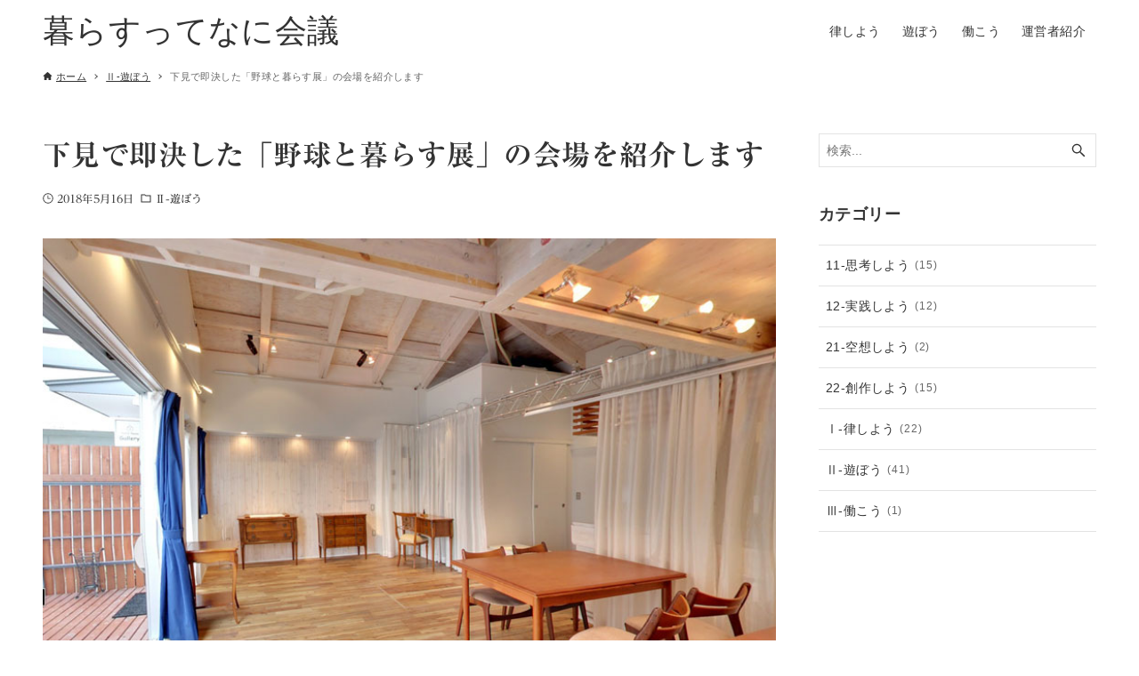

--- FILE ---
content_type: text/html; charset=UTF-8
request_url: https://yosukey.jp/2018/05/16/201
body_size: 14785
content:
<!DOCTYPE html>
<html dir="ltr" lang="ja" prefix="og: https://ogp.me/ns#" data-loaded="false" data-scrolled="false" data-drawer="closed" data-drawer-move="fade" data-sidebar="on">
<head>
<meta charset="utf-8">
<meta name="format-detection" content="telephone=no">
<meta http-equiv="X-UA-Compatible" content="IE=edge">
<meta name="viewport" content="width=device-width, viewport-fit=cover">
<title>下見で即決した「野球と暮らす展」の会場を紹介します | 暮らすってなに会議</title>
	<style>img:is([sizes="auto" i], [sizes^="auto," i]) { contain-intrinsic-size: 3000px 1500px }</style>
	
		<!-- All in One SEO 4.7.7 - aioseo.com -->
	<meta name="description" content="今回『野球と暮らす』の展示を行う会場は、東京表参道にあるペリーハウスギャラリーです。 表参道ヒルズの裏手、閑静な住宅街の中にある小さな商業施設に入っています。 他には蜂蜜屋さん、ジュエリーショップ、アクセサリーショップが集っており、小さな施設ですが洗練された空間になっています。" />
	<meta name="robots" content="max-image-preview:large" />
	<meta name="author" content="yosuke"/>
	<link rel="canonical" href="https://yosukey.jp/2018/05/16/201" />
	<meta name="generator" content="All in One SEO (AIOSEO) 4.7.7" />
		<meta property="og:locale" content="ja_JP" />
		<meta property="og:site_name" content="暮らすってなに会議" />
		<meta property="og:type" content="article" />
		<meta property="og:title" content="下見で即決した「野球と暮らす展」の会場を紹介します | 暮らすってなに会議" />
		<meta property="og:description" content="今回『野球と暮らす』の展示を行う会場は、東京表参道にあるペリーハウスギャラリーです。 表参道ヒルズの裏手、閑静な住宅街の中にある小さな商業施設に入っています。 他には蜂蜜屋さん、ジュエリーショップ、アクセサリーショップが集っており、小さな施設ですが洗練された空間になっています。" />
		<meta property="og:url" content="https://yosukey.jp/2018/05/16/201" />
		<meta property="og:image" content="https://yosukey.jp/wp-content/uploads/2018/06/6_th.png" />
		<meta property="og:image:secure_url" content="https://yosukey.jp/wp-content/uploads/2018/06/6_th.png" />
		<meta property="article:published_time" content="2018-05-16T07:09:35+00:00" />
		<meta property="article:modified_time" content="2019-04-18T04:58:21+00:00" />
		<meta name="twitter:card" content="summary_large_image" />
		<meta name="twitter:title" content="下見で即決した「野球と暮らす展」の会場を紹介します | 暮らすってなに会議" />
		<meta name="twitter:description" content="今回『野球と暮らす』の展示を行う会場は、東京表参道にあるペリーハウスギャラリーです。 表参道ヒルズの裏手、閑静な住宅街の中にある小さな商業施設に入っています。 他には蜂蜜屋さん、ジュエリーショップ、アクセサリーショップが集っており、小さな施設ですが洗練された空間になっています。" />
		<meta name="twitter:image" content="https://yosukey.jp/wp-content/uploads/2018/06/6_th.png" />
		<meta name="google" content="nositelinkssearchbox" />
		<script type="application/ld+json" class="aioseo-schema">
			{"@context":"https:\/\/schema.org","@graph":[{"@type":"Article","@id":"https:\/\/yosukey.jp\/2018\/05\/16\/201#article","name":"\u4e0b\u898b\u3067\u5373\u6c7a\u3057\u305f\u300c\u91ce\u7403\u3068\u66ae\u3089\u3059\u5c55\u300d\u306e\u4f1a\u5834\u3092\u7d39\u4ecb\u3057\u307e\u3059 | \u66ae\u3089\u3059\u3063\u3066\u306a\u306b\u4f1a\u8b70","headline":"\u4e0b\u898b\u3067\u5373\u6c7a\u3057\u305f\u300c\u91ce\u7403\u3068\u66ae\u3089\u3059\u5c55\u300d\u306e\u4f1a\u5834\u3092\u7d39\u4ecb\u3057\u307e\u3059","author":{"@id":"https:\/\/yosukey.jp\/author\/yosuke#author"},"publisher":{"@id":"https:\/\/yosukey.jp\/#organization"},"image":{"@type":"ImageObject","url":"https:\/\/yosukey.jp\/wp-content\/uploads\/2018\/05\/PerryHouseGallery_01.jpg","width":800,"height":516},"datePublished":"2018-05-16T16:09:35+09:00","dateModified":"2019-04-18T13:58:21+09:00","inLanguage":"ja","mainEntityOfPage":{"@id":"https:\/\/yosukey.jp\/2018\/05\/16\/201#webpage"},"isPartOf":{"@id":"https:\/\/yosukey.jp\/2018\/05\/16\/201#webpage"},"articleSection":"\u2161-\u904a\u307c\u3046, \u91ce\u7403\u3068\u66ae\u3089\u3059, \u91ce\u7403\u3068\u66ae\u3089\u3059\u5c55"},{"@type":"BreadcrumbList","@id":"https:\/\/yosukey.jp\/2018\/05\/16\/201#breadcrumblist","itemListElement":[{"@type":"ListItem","@id":"https:\/\/yosukey.jp\/#listItem","position":1,"name":"\u5bb6","item":"https:\/\/yosukey.jp\/","nextItem":{"@type":"ListItem","@id":"https:\/\/yosukey.jp\/2018\/#listItem","name":"2018"}},{"@type":"ListItem","@id":"https:\/\/yosukey.jp\/2018\/#listItem","position":2,"name":"2018","item":"https:\/\/yosukey.jp\/2018\/","nextItem":{"@type":"ListItem","@id":"https:\/\/yosukey.jp\/2018\/05\/#listItem","name":"May"},"previousItem":{"@type":"ListItem","@id":"https:\/\/yosukey.jp\/#listItem","name":"\u5bb6"}},{"@type":"ListItem","@id":"https:\/\/yosukey.jp\/2018\/05\/#listItem","position":3,"name":"May","item":"https:\/\/yosukey.jp\/2018\/05\/","nextItem":{"@type":"ListItem","@id":"https:\/\/yosukey.jp\/2018\/05\/16\/#listItem","name":"16"},"previousItem":{"@type":"ListItem","@id":"https:\/\/yosukey.jp\/2018\/#listItem","name":"2018"}},{"@type":"ListItem","@id":"https:\/\/yosukey.jp\/2018\/05\/16\/#listItem","position":4,"name":"16","previousItem":{"@type":"ListItem","@id":"https:\/\/yosukey.jp\/2018\/05\/#listItem","name":"May"}}]},{"@type":"Organization","@id":"https:\/\/yosukey.jp\/#organization","name":"\u66ae\u3089\u3059\u3063\u3066\u306a\u306b\u4f1a\u8b70","url":"https:\/\/yosukey.jp\/"},{"@type":"Person","@id":"https:\/\/yosukey.jp\/author\/yosuke#author","url":"https:\/\/yosukey.jp\/author\/yosuke","name":"yosuke","image":{"@type":"ImageObject","@id":"https:\/\/yosukey.jp\/2018\/05\/16\/201#authorImage","url":"https:\/\/secure.gravatar.com\/avatar\/9394fa7489d9a1d5fcb1478e47d0dbd7?s=96&d=mm&r=g","width":96,"height":96,"caption":"yosuke"}},{"@type":"WebPage","@id":"https:\/\/yosukey.jp\/2018\/05\/16\/201#webpage","url":"https:\/\/yosukey.jp\/2018\/05\/16\/201","name":"\u4e0b\u898b\u3067\u5373\u6c7a\u3057\u305f\u300c\u91ce\u7403\u3068\u66ae\u3089\u3059\u5c55\u300d\u306e\u4f1a\u5834\u3092\u7d39\u4ecb\u3057\u307e\u3059 | \u66ae\u3089\u3059\u3063\u3066\u306a\u306b\u4f1a\u8b70","description":"\u4eca\u56de\u300e\u91ce\u7403\u3068\u66ae\u3089\u3059\u300f\u306e\u5c55\u793a\u3092\u884c\u3046\u4f1a\u5834\u306f\u3001\u6771\u4eac\u8868\u53c2\u9053\u306b\u3042\u308b\u30da\u30ea\u30fc\u30cf\u30a6\u30b9\u30ae\u30e3\u30e9\u30ea\u30fc\u3067\u3059\u3002 \u8868\u53c2\u9053\u30d2\u30eb\u30ba\u306e\u88cf\u624b\u3001\u9591\u9759\u306a\u4f4f\u5b85\u8857\u306e\u4e2d\u306b\u3042\u308b\u5c0f\u3055\u306a\u5546\u696d\u65bd\u8a2d\u306b\u5165\u3063\u3066\u3044\u307e\u3059\u3002 \u4ed6\u306b\u306f\u8702\u871c\u5c4b\u3055\u3093\u3001\u30b8\u30e5\u30a8\u30ea\u30fc\u30b7\u30e7\u30c3\u30d7\u3001\u30a2\u30af\u30bb\u30b5\u30ea\u30fc\u30b7\u30e7\u30c3\u30d7\u304c\u96c6\u3063\u3066\u304a\u308a\u3001\u5c0f\u3055\u306a\u65bd\u8a2d\u3067\u3059\u304c\u6d17\u7df4\u3055\u308c\u305f\u7a7a\u9593\u306b\u306a\u3063\u3066\u3044\u307e\u3059\u3002","inLanguage":"ja","isPartOf":{"@id":"https:\/\/yosukey.jp\/#website"},"breadcrumb":{"@id":"https:\/\/yosukey.jp\/2018\/05\/16\/201#breadcrumblist"},"author":{"@id":"https:\/\/yosukey.jp\/author\/yosuke#author"},"creator":{"@id":"https:\/\/yosukey.jp\/author\/yosuke#author"},"image":{"@type":"ImageObject","url":"https:\/\/yosukey.jp\/wp-content\/uploads\/2018\/05\/PerryHouseGallery_01.jpg","@id":"https:\/\/yosukey.jp\/2018\/05\/16\/201\/#mainImage","width":800,"height":516},"primaryImageOfPage":{"@id":"https:\/\/yosukey.jp\/2018\/05\/16\/201#mainImage"},"datePublished":"2018-05-16T16:09:35+09:00","dateModified":"2019-04-18T13:58:21+09:00"},{"@type":"WebSite","@id":"https:\/\/yosukey.jp\/#website","url":"https:\/\/yosukey.jp\/","name":"\u66ae\u3089\u3059\u3063\u3066\u306a\u306b\u4f1a\u8b70","inLanguage":"ja","publisher":{"@id":"https:\/\/yosukey.jp\/#organization"}}]}
		</script>
		<!-- All in One SEO -->

<link rel='dns-prefetch' href='//webfonts.xserver.jp' />
<link rel="alternate" type="application/rss+xml" title="暮らすってなに会議 &raquo; フィード" href="https://yosukey.jp/feed" />
<link rel="alternate" type="application/rss+xml" title="暮らすってなに会議 &raquo; コメントフィード" href="https://yosukey.jp/comments/feed" />
<link rel="alternate" type="application/rss+xml" title="暮らすってなに会議 &raquo; 下見で即決した「野球と暮らす展」の会場を紹介します のコメントのフィード" href="https://yosukey.jp/2018/05/16/201/feed" />
<script type="text/javascript">
/* <![CDATA[ */
window._wpemojiSettings = {"baseUrl":"https:\/\/s.w.org\/images\/core\/emoji\/15.0.3\/72x72\/","ext":".png","svgUrl":"https:\/\/s.w.org\/images\/core\/emoji\/15.0.3\/svg\/","svgExt":".svg","source":{"concatemoji":"https:\/\/yosukey.jp\/wp-includes\/js\/wp-emoji-release.min.js?ver=6.7.4"}};
/*! This file is auto-generated */
!function(i,n){var o,s,e;function c(e){try{var t={supportTests:e,timestamp:(new Date).valueOf()};sessionStorage.setItem(o,JSON.stringify(t))}catch(e){}}function p(e,t,n){e.clearRect(0,0,e.canvas.width,e.canvas.height),e.fillText(t,0,0);var t=new Uint32Array(e.getImageData(0,0,e.canvas.width,e.canvas.height).data),r=(e.clearRect(0,0,e.canvas.width,e.canvas.height),e.fillText(n,0,0),new Uint32Array(e.getImageData(0,0,e.canvas.width,e.canvas.height).data));return t.every(function(e,t){return e===r[t]})}function u(e,t,n){switch(t){case"flag":return n(e,"\ud83c\udff3\ufe0f\u200d\u26a7\ufe0f","\ud83c\udff3\ufe0f\u200b\u26a7\ufe0f")?!1:!n(e,"\ud83c\uddfa\ud83c\uddf3","\ud83c\uddfa\u200b\ud83c\uddf3")&&!n(e,"\ud83c\udff4\udb40\udc67\udb40\udc62\udb40\udc65\udb40\udc6e\udb40\udc67\udb40\udc7f","\ud83c\udff4\u200b\udb40\udc67\u200b\udb40\udc62\u200b\udb40\udc65\u200b\udb40\udc6e\u200b\udb40\udc67\u200b\udb40\udc7f");case"emoji":return!n(e,"\ud83d\udc26\u200d\u2b1b","\ud83d\udc26\u200b\u2b1b")}return!1}function f(e,t,n){var r="undefined"!=typeof WorkerGlobalScope&&self instanceof WorkerGlobalScope?new OffscreenCanvas(300,150):i.createElement("canvas"),a=r.getContext("2d",{willReadFrequently:!0}),o=(a.textBaseline="top",a.font="600 32px Arial",{});return e.forEach(function(e){o[e]=t(a,e,n)}),o}function t(e){var t=i.createElement("script");t.src=e,t.defer=!0,i.head.appendChild(t)}"undefined"!=typeof Promise&&(o="wpEmojiSettingsSupports",s=["flag","emoji"],n.supports={everything:!0,everythingExceptFlag:!0},e=new Promise(function(e){i.addEventListener("DOMContentLoaded",e,{once:!0})}),new Promise(function(t){var n=function(){try{var e=JSON.parse(sessionStorage.getItem(o));if("object"==typeof e&&"number"==typeof e.timestamp&&(new Date).valueOf()<e.timestamp+604800&&"object"==typeof e.supportTests)return e.supportTests}catch(e){}return null}();if(!n){if("undefined"!=typeof Worker&&"undefined"!=typeof OffscreenCanvas&&"undefined"!=typeof URL&&URL.createObjectURL&&"undefined"!=typeof Blob)try{var e="postMessage("+f.toString()+"("+[JSON.stringify(s),u.toString(),p.toString()].join(",")+"));",r=new Blob([e],{type:"text/javascript"}),a=new Worker(URL.createObjectURL(r),{name:"wpTestEmojiSupports"});return void(a.onmessage=function(e){c(n=e.data),a.terminate(),t(n)})}catch(e){}c(n=f(s,u,p))}t(n)}).then(function(e){for(var t in e)n.supports[t]=e[t],n.supports.everything=n.supports.everything&&n.supports[t],"flag"!==t&&(n.supports.everythingExceptFlag=n.supports.everythingExceptFlag&&n.supports[t]);n.supports.everythingExceptFlag=n.supports.everythingExceptFlag&&!n.supports.flag,n.DOMReady=!1,n.readyCallback=function(){n.DOMReady=!0}}).then(function(){return e}).then(function(){var e;n.supports.everything||(n.readyCallback(),(e=n.source||{}).concatemoji?t(e.concatemoji):e.wpemoji&&e.twemoji&&(t(e.twemoji),t(e.wpemoji)))}))}((window,document),window._wpemojiSettings);
/* ]]> */
</script>
<link rel='stylesheet' id='wp-block-library-css' href='https://yosukey.jp/wp-includes/css/dist/block-library/style.min.css?ver=6.7.4' type='text/css' media='all' />
<link rel='stylesheet' id='arkhe-main-style-css' href='https://yosukey.jp/wp-content/themes/arkhe/dist/css/main.css?ver=3.2.2' type='text/css' media='all' />
<style id='arkhe-main-style-inline-css' type='text/css'>
:root{--ark-width--container:1200px;--ark-width--article:1200px;--ark-width--article--slim:960px;--ark-alignwide_ex_width:100px;--ark-color--main:#111;--ark-color--text:#333;--ark-color--link:#3fa3ff;--ark-color--bg:#fff;--ark-color--gray:#f7f7f7;--ark-thumb_ratio:56.25%;--ark-logo_size--sp:40px;--ark-logo_size--pc:48px;}@media (max-width: 1404px ) {:root{--ark-alignwide_ex_width:0px}}@media (max-width: 1164px ) {:root{--ark-alignwide_ex_width:0px}}.p-topArea.c-filterLayer::before{background-color:#000;opacity:0.2}
</style>
<style id='wp-emoji-styles-inline-css' type='text/css'>

	img.wp-smiley, img.emoji {
		display: inline !important;
		border: none !important;
		box-shadow: none !important;
		height: 1em !important;
		width: 1em !important;
		margin: 0 0.07em !important;
		vertical-align: -0.1em !important;
		background: none !important;
		padding: 0 !important;
	}
</style>
<link rel='stylesheet' id='fca-ept4-column-css-css' href='https://yosukey.jp/wp-content/plugins/easy-pricing-tables/includes/v4/blocks/column/column.min.css?ver=4.0.1' type='text/css' media='all' />
<style id='classic-theme-styles-inline-css' type='text/css'>
/*! This file is auto-generated */
.wp-block-button__link{color:#fff;background-color:#32373c;border-radius:9999px;box-shadow:none;text-decoration:none;padding:calc(.667em + 2px) calc(1.333em + 2px);font-size:1.125em}.wp-block-file__button{background:#32373c;color:#fff;text-decoration:none}
</style>
<style id='global-styles-inline-css' type='text/css'>
:root{--wp--preset--aspect-ratio--square: 1;--wp--preset--aspect-ratio--4-3: 4/3;--wp--preset--aspect-ratio--3-4: 3/4;--wp--preset--aspect-ratio--3-2: 3/2;--wp--preset--aspect-ratio--2-3: 2/3;--wp--preset--aspect-ratio--16-9: 16/9;--wp--preset--aspect-ratio--9-16: 9/16;--wp--preset--color--black: #000000;--wp--preset--color--cyan-bluish-gray: #abb8c3;--wp--preset--color--white: #ffffff;--wp--preset--color--pale-pink: #f78da7;--wp--preset--color--vivid-red: #cf2e2e;--wp--preset--color--luminous-vivid-orange: #ff6900;--wp--preset--color--luminous-vivid-amber: #fcb900;--wp--preset--color--light-green-cyan: #7bdcb5;--wp--preset--color--vivid-green-cyan: #00d084;--wp--preset--color--pale-cyan-blue: #8ed1fc;--wp--preset--color--vivid-cyan-blue: #0693e3;--wp--preset--color--vivid-purple: #9b51e0;--wp--preset--color--ark-main: var(--ark-color--main);--wp--preset--color--ark-text: var(--ark-color--text);--wp--preset--color--ark-link: var(--ark-color--link);--wp--preset--color--ark-bg: var(--ark-color--bg);--wp--preset--color--ark-gray: var(--ark-color--gray);--wp--preset--gradient--vivid-cyan-blue-to-vivid-purple: linear-gradient(135deg,rgba(6,147,227,1) 0%,rgb(155,81,224) 100%);--wp--preset--gradient--light-green-cyan-to-vivid-green-cyan: linear-gradient(135deg,rgb(122,220,180) 0%,rgb(0,208,130) 100%);--wp--preset--gradient--luminous-vivid-amber-to-luminous-vivid-orange: linear-gradient(135deg,rgba(252,185,0,1) 0%,rgba(255,105,0,1) 100%);--wp--preset--gradient--luminous-vivid-orange-to-vivid-red: linear-gradient(135deg,rgba(255,105,0,1) 0%,rgb(207,46,46) 100%);--wp--preset--gradient--very-light-gray-to-cyan-bluish-gray: linear-gradient(135deg,rgb(238,238,238) 0%,rgb(169,184,195) 100%);--wp--preset--gradient--cool-to-warm-spectrum: linear-gradient(135deg,rgb(74,234,220) 0%,rgb(151,120,209) 20%,rgb(207,42,186) 40%,rgb(238,44,130) 60%,rgb(251,105,98) 80%,rgb(254,248,76) 100%);--wp--preset--gradient--blush-light-purple: linear-gradient(135deg,rgb(255,206,236) 0%,rgb(152,150,240) 100%);--wp--preset--gradient--blush-bordeaux: linear-gradient(135deg,rgb(254,205,165) 0%,rgb(254,45,45) 50%,rgb(107,0,62) 100%);--wp--preset--gradient--luminous-dusk: linear-gradient(135deg,rgb(255,203,112) 0%,rgb(199,81,192) 50%,rgb(65,88,208) 100%);--wp--preset--gradient--pale-ocean: linear-gradient(135deg,rgb(255,245,203) 0%,rgb(182,227,212) 50%,rgb(51,167,181) 100%);--wp--preset--gradient--electric-grass: linear-gradient(135deg,rgb(202,248,128) 0%,rgb(113,206,126) 100%);--wp--preset--gradient--midnight: linear-gradient(135deg,rgb(2,3,129) 0%,rgb(40,116,252) 100%);--wp--preset--font-size--small: .9rem;--wp--preset--font-size--medium: 20px;--wp--preset--font-size--large: 1.25rem;--wp--preset--font-size--x-large: 42px;--wp--preset--font-size--xsmall: .75rem;--wp--preset--font-size--normal: 1rem;--wp--preset--font-size--xlarge: 1.5rem;--wp--preset--font-size--xxlarge: 2rem;--wp--preset--font-size--huge: 2.75rem;--wp--preset--spacing--20: 0.44rem;--wp--preset--spacing--30: 0.67rem;--wp--preset--spacing--40: 1rem;--wp--preset--spacing--50: 1.5rem;--wp--preset--spacing--60: 2.25rem;--wp--preset--spacing--70: 3.38rem;--wp--preset--spacing--80: 5.06rem;--wp--preset--shadow--natural: 6px 6px 9px rgba(0, 0, 0, 0.2);--wp--preset--shadow--deep: 12px 12px 50px rgba(0, 0, 0, 0.4);--wp--preset--shadow--sharp: 6px 6px 0px rgba(0, 0, 0, 0.2);--wp--preset--shadow--outlined: 6px 6px 0px -3px rgba(255, 255, 255, 1), 6px 6px rgba(0, 0, 0, 1);--wp--preset--shadow--crisp: 6px 6px 0px rgba(0, 0, 0, 1);}:where(.is-layout-flex){gap: 0.5em;}:where(.is-layout-grid){gap: 0.5em;}body .is-layout-flex{display: flex;}.is-layout-flex{flex-wrap: wrap;align-items: center;}.is-layout-flex > :is(*, div){margin: 0;}body .is-layout-grid{display: grid;}.is-layout-grid > :is(*, div){margin: 0;}:where(.wp-block-columns.is-layout-flex){gap: 2em;}:where(.wp-block-columns.is-layout-grid){gap: 2em;}:where(.wp-block-post-template.is-layout-flex){gap: 1.25em;}:where(.wp-block-post-template.is-layout-grid){gap: 1.25em;}.has-black-color{color: var(--wp--preset--color--black) !important;}.has-cyan-bluish-gray-color{color: var(--wp--preset--color--cyan-bluish-gray) !important;}.has-white-color{color: var(--wp--preset--color--white) !important;}.has-pale-pink-color{color: var(--wp--preset--color--pale-pink) !important;}.has-vivid-red-color{color: var(--wp--preset--color--vivid-red) !important;}.has-luminous-vivid-orange-color{color: var(--wp--preset--color--luminous-vivid-orange) !important;}.has-luminous-vivid-amber-color{color: var(--wp--preset--color--luminous-vivid-amber) !important;}.has-light-green-cyan-color{color: var(--wp--preset--color--light-green-cyan) !important;}.has-vivid-green-cyan-color{color: var(--wp--preset--color--vivid-green-cyan) !important;}.has-pale-cyan-blue-color{color: var(--wp--preset--color--pale-cyan-blue) !important;}.has-vivid-cyan-blue-color{color: var(--wp--preset--color--vivid-cyan-blue) !important;}.has-vivid-purple-color{color: var(--wp--preset--color--vivid-purple) !important;}.has-black-background-color{background-color: var(--wp--preset--color--black) !important;}.has-cyan-bluish-gray-background-color{background-color: var(--wp--preset--color--cyan-bluish-gray) !important;}.has-white-background-color{background-color: var(--wp--preset--color--white) !important;}.has-pale-pink-background-color{background-color: var(--wp--preset--color--pale-pink) !important;}.has-vivid-red-background-color{background-color: var(--wp--preset--color--vivid-red) !important;}.has-luminous-vivid-orange-background-color{background-color: var(--wp--preset--color--luminous-vivid-orange) !important;}.has-luminous-vivid-amber-background-color{background-color: var(--wp--preset--color--luminous-vivid-amber) !important;}.has-light-green-cyan-background-color{background-color: var(--wp--preset--color--light-green-cyan) !important;}.has-vivid-green-cyan-background-color{background-color: var(--wp--preset--color--vivid-green-cyan) !important;}.has-pale-cyan-blue-background-color{background-color: var(--wp--preset--color--pale-cyan-blue) !important;}.has-vivid-cyan-blue-background-color{background-color: var(--wp--preset--color--vivid-cyan-blue) !important;}.has-vivid-purple-background-color{background-color: var(--wp--preset--color--vivid-purple) !important;}.has-black-border-color{border-color: var(--wp--preset--color--black) !important;}.has-cyan-bluish-gray-border-color{border-color: var(--wp--preset--color--cyan-bluish-gray) !important;}.has-white-border-color{border-color: var(--wp--preset--color--white) !important;}.has-pale-pink-border-color{border-color: var(--wp--preset--color--pale-pink) !important;}.has-vivid-red-border-color{border-color: var(--wp--preset--color--vivid-red) !important;}.has-luminous-vivid-orange-border-color{border-color: var(--wp--preset--color--luminous-vivid-orange) !important;}.has-luminous-vivid-amber-border-color{border-color: var(--wp--preset--color--luminous-vivid-amber) !important;}.has-light-green-cyan-border-color{border-color: var(--wp--preset--color--light-green-cyan) !important;}.has-vivid-green-cyan-border-color{border-color: var(--wp--preset--color--vivid-green-cyan) !important;}.has-pale-cyan-blue-border-color{border-color: var(--wp--preset--color--pale-cyan-blue) !important;}.has-vivid-cyan-blue-border-color{border-color: var(--wp--preset--color--vivid-cyan-blue) !important;}.has-vivid-purple-border-color{border-color: var(--wp--preset--color--vivid-purple) !important;}.has-vivid-cyan-blue-to-vivid-purple-gradient-background{background: var(--wp--preset--gradient--vivid-cyan-blue-to-vivid-purple) !important;}.has-light-green-cyan-to-vivid-green-cyan-gradient-background{background: var(--wp--preset--gradient--light-green-cyan-to-vivid-green-cyan) !important;}.has-luminous-vivid-amber-to-luminous-vivid-orange-gradient-background{background: var(--wp--preset--gradient--luminous-vivid-amber-to-luminous-vivid-orange) !important;}.has-luminous-vivid-orange-to-vivid-red-gradient-background{background: var(--wp--preset--gradient--luminous-vivid-orange-to-vivid-red) !important;}.has-very-light-gray-to-cyan-bluish-gray-gradient-background{background: var(--wp--preset--gradient--very-light-gray-to-cyan-bluish-gray) !important;}.has-cool-to-warm-spectrum-gradient-background{background: var(--wp--preset--gradient--cool-to-warm-spectrum) !important;}.has-blush-light-purple-gradient-background{background: var(--wp--preset--gradient--blush-light-purple) !important;}.has-blush-bordeaux-gradient-background{background: var(--wp--preset--gradient--blush-bordeaux) !important;}.has-luminous-dusk-gradient-background{background: var(--wp--preset--gradient--luminous-dusk) !important;}.has-pale-ocean-gradient-background{background: var(--wp--preset--gradient--pale-ocean) !important;}.has-electric-grass-gradient-background{background: var(--wp--preset--gradient--electric-grass) !important;}.has-midnight-gradient-background{background: var(--wp--preset--gradient--midnight) !important;}.has-small-font-size{font-size: var(--wp--preset--font-size--small) !important;}.has-medium-font-size{font-size: var(--wp--preset--font-size--medium) !important;}.has-large-font-size{font-size: var(--wp--preset--font-size--large) !important;}.has-x-large-font-size{font-size: var(--wp--preset--font-size--x-large) !important;}
:where(.wp-block-post-template.is-layout-flex){gap: 1.25em;}:where(.wp-block-post-template.is-layout-grid){gap: 1.25em;}
:where(.wp-block-columns.is-layout-flex){gap: 2em;}:where(.wp-block-columns.is-layout-grid){gap: 2em;}
:root :where(.wp-block-pullquote){font-size: 1.5em;line-height: 1.6;}
</style>
<link rel='stylesheet' id='contact-form-7-css' href='https://yosukey.jp/wp-content/plugins/contact-form-7/includes/css/styles.css?ver=6.0.2' type='text/css' media='all' />
<link rel='stylesheet' id='amazonjs-css' href='https://yosukey.jp/wp-content/plugins/amazonjs/css/amazonjs.css?ver=0.10' type='text/css' media='all' />
<script type="text/javascript" src="https://yosukey.jp/wp-includes/js/jquery/jquery.min.js?ver=3.7.1" id="jquery-core-js"></script>
<script type="text/javascript" src="https://yosukey.jp/wp-includes/js/jquery/jquery-migrate.min.js?ver=3.4.1" id="jquery-migrate-js"></script>
<script type="text/javascript" src="//webfonts.xserver.jp/js/xserverv3.js?fadein=0&amp;ver=2.0.8" id="typesquare_std-js"></script>
<link rel="https://api.w.org/" href="https://yosukey.jp/wp-json/" /><link rel="alternate" title="JSON" type="application/json" href="https://yosukey.jp/wp-json/wp/v2/posts/201" /><link rel="EditURI" type="application/rsd+xml" title="RSD" href="https://yosukey.jp/xmlrpc.php?rsd" />
<meta name="generator" content="WordPress 6.7.4" />
<link rel='shortlink' href='https://yosukey.jp/?p=201' />
<link rel="alternate" title="oEmbed (JSON)" type="application/json+oembed" href="https://yosukey.jp/wp-json/oembed/1.0/embed?url=https%3A%2F%2Fyosukey.jp%2F2018%2F05%2F16%2F201" />
<link rel="alternate" title="oEmbed (XML)" type="text/xml+oembed" href="https://yosukey.jp/wp-json/oembed/1.0/embed?url=https%3A%2F%2Fyosukey.jp%2F2018%2F05%2F16%2F201&#038;format=xml" />
<style type='text/css'>
h1,h2,h3,h1:lang(ja),h2:lang(ja),h3:lang(ja),.entry-title:lang(ja){ font-family: "リュウミン B-KL";}h4,h5,h6,h4:lang(ja),h5:lang(ja),h6:lang(ja),div.entry-meta span:lang(ja),footer.entry-footer span:lang(ja){ font-family: "リュウミン B-KL";}.hentry,.entry-content p,.post-inner.entry-content p,#comments div:lang(ja){ font-family: "黎ミン M";}strong,b,#comments .comment-author .fn:lang(ja){ font-family: "リュウミン B-KL";}</style>
<link rel="icon" href="https://yosukey.jp/wp-content/uploads/2018/05/cropped-ame-32x32.jpg" sizes="32x32" />
<link rel="icon" href="https://yosukey.jp/wp-content/uploads/2018/05/cropped-ame-192x192.jpg" sizes="192x192" />
<link rel="apple-touch-icon" href="https://yosukey.jp/wp-content/uploads/2018/05/cropped-ame-180x180.jpg" />
<meta name="msapplication-TileImage" content="https://yosukey.jp/wp-content/uploads/2018/05/cropped-ame-270x270.jpg" />
</head>
<body class="post-template-default single single-post postid-201 single-format-standard">
<a class="skip-link screen-reader-text" href="#main_content">コンテンツへスキップ</a><!-- Start: #wrapper -->
<div id="wrapper" class="l-wrapper">
<header id="header" class="l-header" data-logo="left" data-btns="l-r" data-has-drawer="sp" data-has-search="sp" data-pcfix="1" data-spfix="1">
		<div class="l-header__body l-container">
		<div class="l-header__drawerBtn">
	<button class="c-iconBtn -menuBtn u-flex--c" data-onclick="toggleMenu" aria-label="メニューボタン">
		<div class="c-iconBtn__icon">
			<svg version="1.1" xmlns="http://www.w3.org/2000/svg" class="arkhe-svg-menu __open" width="1em" height="1em" viewBox="0 0 40 40" role="img" aria-hidden="true" focusable="false"><path d="M37.8 21.4h-35.6c-0.1 0-0.2-0.1-0.2-0.2v-2.4c0-0.1 0.1-0.2 0.2-0.2h35.6c0.1 0 0.2 0.1 0.2 0.2v2.4c0 0.1-0.1 0.2-0.2 0.2z"></path><path d="M37.8 11.7h-35.6c-0.1 0-0.2-0.1-0.2-0.2v-2.4c0-0.1 0.1-0.2 0.2-0.2h35.6c0.1 0 0.2 0.1 0.2 0.2v2.4c0 0.2-0.1 0.2-0.2 0.2z"></path><path d="M37.8 31.1h-35.6c-0.1 0-0.2-0.1-0.2-0.2v-2.4c0-0.1 0.1-0.2 0.2-0.2h35.6c0.1 0 0.2 0.1 0.2 0.2v2.4c0 0.1-0.1 0.2-0.2 0.2z"></path></svg>			<svg version="1.1" xmlns="http://www.w3.org/2000/svg" class="arkhe-svg-close __close" width="1em" height="1em" viewBox="0 0 40 40" role="img" aria-hidden="true" focusable="false"><path d="M33 35l-28-28c-0.1-0.1-0.1-0.2 0-0.3l1.7-1.7c0.1-0.1 0.2-0.1 0.3 0l28 28c0.1 0.1 0.1 0.2 0 0.3l-1.7 1.7c-0.1 0.1-0.2 0.1-0.3 0z"></path><path d="M35 7l-28 28c-0.1 0.1-0.2 0.1-0.3 0l-1.7-1.7c-0.1-0.1-0.1-0.2 0-0.3l28-28c0.1-0.1 0.2-0.1 0.3 0l1.7 1.7c0.1 0.1 0.1 0.2 0 0.3z"></path></svg>		</div>
			</button>
</div>
		<div class="l-header__left">
					</div>
		<div class="l-header__center">
			<div class="l-header__logo has-text"><a href="https://yosukey.jp/" class="c-headLogo" rel="home">暮らすってなに会議</a></div>		</div>
		<div class="l-header__right">
			<nav id="gnav" class="c-gnavWrap">
	<ul class="c-gnav u-flex--aic">
		<li id="menu-item-778" class="menu-item menu-item-type-taxonomy menu-item-object-category menu-item-has-children menu-item-778"><a href="https://yosukey.jp/category/controlling"><span class="__mainText">律しよう</span><button class="c-submenuToggleBtn u-flex--c" data-onclick="toggleSubmenu"><svg version="1.1" xmlns="http://www.w3.org/2000/svg" class="arkhe-svg-chevron-down c-submenuToggleBtn__svg" width="1em" height="1em" viewBox="0 0 40 40" role="img" aria-hidden="true" focusable="false"><path d="M32,13l2.1,2.1L20.3,28.9c-0.2,0.2-0.5,0.2-0.7,0L5.9,15.1L8,13l12,11L32,13z"/></svg></button></a>
<ul class="sub-menu">
	<li id="menu-item-782" class="menu-item menu-item-type-taxonomy menu-item-object-category menu-item-782"><a href="https://yosukey.jp/category/controlling/thinking">11-思考しよう</a></li>
	<li id="menu-item-783" class="menu-item menu-item-type-taxonomy menu-item-object-category menu-item-783"><a href="https://yosukey.jp/category/controlling/action">12-実践しよう</a></li>
	<li id="menu-item-784" class="menu-item menu-item-type-taxonomy menu-item-object-category menu-item-784"><a href="https://yosukey.jp/category/controlling/analysis">13-分析しよう</a></li>
</ul>
</li>
<li id="menu-item-777" class="menu-item menu-item-type-taxonomy menu-item-object-category current-post-ancestor current-menu-parent current-post-parent menu-item-has-children menu-item-777"><a href="https://yosukey.jp/category/playing"><span class="__mainText">遊ぼう</span><button class="c-submenuToggleBtn u-flex--c" data-onclick="toggleSubmenu"><svg version="1.1" xmlns="http://www.w3.org/2000/svg" class="arkhe-svg-chevron-down c-submenuToggleBtn__svg" width="1em" height="1em" viewBox="0 0 40 40" role="img" aria-hidden="true" focusable="false"><path d="M32,13l2.1,2.1L20.3,28.9c-0.2,0.2-0.5,0.2-0.7,0L5.9,15.1L8,13l12,11L32,13z"/></svg></button></a>
<ul class="sub-menu">
	<li id="menu-item-785" class="menu-item menu-item-type-taxonomy menu-item-object-category menu-item-785"><a href="https://yosukey.jp/category/playing/imagination">21-空想しよう</a></li>
	<li id="menu-item-786" class="menu-item menu-item-type-taxonomy menu-item-object-category menu-item-786"><a href="https://yosukey.jp/category/playing/creation">22-創作しよう</a></li>
	<li id="menu-item-787" class="menu-item menu-item-type-taxonomy menu-item-object-category menu-item-787"><a href="https://yosukey.jp/category/playing/literature">23-文学しよう</a></li>
</ul>
</li>
<li id="menu-item-779" class="menu-item menu-item-type-taxonomy menu-item-object-category menu-item-has-children menu-item-779"><a href="https://yosukey.jp/category/serving"><span class="__mainText">働こう</span><button class="c-submenuToggleBtn u-flex--c" data-onclick="toggleSubmenu"><svg version="1.1" xmlns="http://www.w3.org/2000/svg" class="arkhe-svg-chevron-down c-submenuToggleBtn__svg" width="1em" height="1em" viewBox="0 0 40 40" role="img" aria-hidden="true" focusable="false"><path d="M32,13l2.1,2.1L20.3,28.9c-0.2,0.2-0.5,0.2-0.7,0L5.9,15.1L8,13l12,11L32,13z"/></svg></button></a>
<ul class="sub-menu">
	<li id="menu-item-788" class="menu-item menu-item-type-taxonomy menu-item-object-category menu-item-788"><a href="https://yosukey.jp/category/serving/advertisement">31-発信しよう</a></li>
	<li id="menu-item-789" class="menu-item menu-item-type-taxonomy menu-item-object-category menu-item-789"><a href="https://yosukey.jp/category/serving/rapport">32-交流しよう</a></li>
	<li id="menu-item-790" class="menu-item menu-item-type-taxonomy menu-item-object-category menu-item-790"><a href="https://yosukey.jp/category/serving/service">33-貢献しよう</a></li>
</ul>
</li>
<li id="menu-item-856" class="menu-item menu-item-type-post_type menu-item-object-page menu-item-856"><a href="https://yosukey.jp/profile"><span class="__mainText">運営者紹介</span></a></li>
	</ul>
</nav>
		</div>
		<div class="l-header__searchBtn">
	<button class="c-iconBtn u-flex--c" data-onclick="toggleSearch" aria-label="検索ボタン">
		<span class="c-iconBtn__icon"><svg version="1.1" xmlns="http://www.w3.org/2000/svg" class="arkhe-svg-search" width="1em" height="1em" viewBox="0 0 40 40" role="img" aria-hidden="true" focusable="false"><path d="M37.8 34.8l-11.9-11.2c1.8-2.3 2.9-5.1 2.9-8.2 0-7.4-6-13.4-13.4-13.4s-13.4 6-13.4 13.4 6 13.4 13.4 13.4c3.1 0 5.9-1.1 8.2-2.8l11.2 11.9c0.2 0.2 1.3 0.2 1.5 0l1.5-1.5c0.3-0.3 0.3-1.4 0-1.6zM15.4 25.5c-5.6 0-10.2-4.5-10.2-10.1s4.6-10.2 10.2-10.2 10.2 4.6 10.2 10.2-4.6 10.1-10.2 10.1z"></path></svg></span>
			</button>
</div>
		<div id="drawer_menu" class="p-drawer">
	<div class="p-drawer__inner">
		<div class="p-drawer__body">
						<div class="p-drawer__nav">
			<ul class="c-drawerNav"><li class="menu-item menu-item-type-taxonomy menu-item-object-category menu-item-has-children menu-item-778"><a href="https://yosukey.jp/category/controlling"><span class="__mainText">律しよう</span><button class="c-submenuToggleBtn u-flex--c" data-onclick="toggleSubmenu"><svg version="1.1" xmlns="http://www.w3.org/2000/svg" class="arkhe-svg-chevron-down c-submenuToggleBtn__svg" width="1em" height="1em" viewBox="0 0 40 40" role="img" aria-hidden="true" focusable="false"><path d="M32,13l2.1,2.1L20.3,28.9c-0.2,0.2-0.5,0.2-0.7,0L5.9,15.1L8,13l12,11L32,13z"/></svg></button></a>
<ul class="sub-menu">
	<li class="menu-item menu-item-type-taxonomy menu-item-object-category menu-item-782"><a href="https://yosukey.jp/category/controlling/thinking">11-思考しよう</a></li>
	<li class="menu-item menu-item-type-taxonomy menu-item-object-category menu-item-783"><a href="https://yosukey.jp/category/controlling/action">12-実践しよう</a></li>
	<li class="menu-item menu-item-type-taxonomy menu-item-object-category menu-item-784"><a href="https://yosukey.jp/category/controlling/analysis">13-分析しよう</a></li>
</ul>
</li>
<li class="menu-item menu-item-type-taxonomy menu-item-object-category current-post-ancestor current-menu-parent current-post-parent menu-item-has-children menu-item-777"><a href="https://yosukey.jp/category/playing"><span class="__mainText">遊ぼう</span><button class="c-submenuToggleBtn u-flex--c" data-onclick="toggleSubmenu"><svg version="1.1" xmlns="http://www.w3.org/2000/svg" class="arkhe-svg-chevron-down c-submenuToggleBtn__svg" width="1em" height="1em" viewBox="0 0 40 40" role="img" aria-hidden="true" focusable="false"><path d="M32,13l2.1,2.1L20.3,28.9c-0.2,0.2-0.5,0.2-0.7,0L5.9,15.1L8,13l12,11L32,13z"/></svg></button></a>
<ul class="sub-menu">
	<li class="menu-item menu-item-type-taxonomy menu-item-object-category menu-item-785"><a href="https://yosukey.jp/category/playing/imagination">21-空想しよう</a></li>
	<li class="menu-item menu-item-type-taxonomy menu-item-object-category menu-item-786"><a href="https://yosukey.jp/category/playing/creation">22-創作しよう</a></li>
	<li class="menu-item menu-item-type-taxonomy menu-item-object-category menu-item-787"><a href="https://yosukey.jp/category/playing/literature">23-文学しよう</a></li>
</ul>
</li>
<li class="menu-item menu-item-type-taxonomy menu-item-object-category menu-item-has-children menu-item-779"><a href="https://yosukey.jp/category/serving"><span class="__mainText">働こう</span><button class="c-submenuToggleBtn u-flex--c" data-onclick="toggleSubmenu"><svg version="1.1" xmlns="http://www.w3.org/2000/svg" class="arkhe-svg-chevron-down c-submenuToggleBtn__svg" width="1em" height="1em" viewBox="0 0 40 40" role="img" aria-hidden="true" focusable="false"><path d="M32,13l2.1,2.1L20.3,28.9c-0.2,0.2-0.5,0.2-0.7,0L5.9,15.1L8,13l12,11L32,13z"/></svg></button></a>
<ul class="sub-menu">
	<li class="menu-item menu-item-type-taxonomy menu-item-object-category menu-item-788"><a href="https://yosukey.jp/category/serving/advertisement">31-発信しよう</a></li>
	<li class="menu-item menu-item-type-taxonomy menu-item-object-category menu-item-789"><a href="https://yosukey.jp/category/serving/rapport">32-交流しよう</a></li>
	<li class="menu-item menu-item-type-taxonomy menu-item-object-category menu-item-790"><a href="https://yosukey.jp/category/serving/service">33-貢献しよう</a></li>
</ul>
</li>
<li class="menu-item menu-item-type-post_type menu-item-object-page menu-item-856"><a href="https://yosukey.jp/profile"><span class="__mainText">運営者紹介</span></a></li>
</ul>			</div>
						<button type="button" class="p-drawer__close c-modalClose u-flex--aic" data-onclick="toggleMenu">
				<svg version="1.1" xmlns="http://www.w3.org/2000/svg" class="arkhe-svg-close" width="1em" height="1em" viewBox="0 0 40 40" role="img" aria-hidden="true" focusable="false"><path d="M33 35l-28-28c-0.1-0.1-0.1-0.2 0-0.3l1.7-1.7c0.1-0.1 0.2-0.1 0.3 0l28 28c0.1 0.1 0.1 0.2 0 0.3l-1.7 1.7c-0.1 0.1-0.2 0.1-0.3 0z"></path><path d="M35 7l-28 28c-0.1 0.1-0.2 0.1-0.3 0l-1.7-1.7c-0.1-0.1-0.1-0.2 0-0.3l28-28c0.1-0.1 0.2-0.1 0.3 0l1.7 1.7c0.1 0.1 0.1 0.2 0 0.3z"></path></svg>閉じる			</button>
		</div>
	</div>
</div>
	</div>
</header>
	<div id="content" class="l-content">
		<div id="breadcrumb" class="p-breadcrumb">
	<ol class="p-breadcrumb__list l-container">
		<li class="p-breadcrumb__item">
			<a href="https://yosukey.jp/" class="p-breadcrumb__text">
				<svg version="1.1" xmlns="http://www.w3.org/2000/svg" class="arkhe-svg-home" width="1em" height="1em" viewBox="0 0 40 40" role="img" aria-hidden="true" focusable="false"><path d="M16.2,36.3v-7.8h7.8v7.8h9.8V20.7H37c0.9,0,1.3-1.1,0.5-1.7L21.3,4.2c-0.7-0.7-1.9-0.7-2.6,0L2.3,18.9 c-0.7,0.5-0.3,1.7,0.5,1.7h3.3v15.7C6.2,36.3,16.2,36.3,16.2,36.3z" /></svg>				<span>ホーム</span>
			</a>
		</li>
		<li class="p-breadcrumb__item"><a href="https://yosukey.jp/category/playing" class="p-breadcrumb__text"><span>Ⅱ-遊ぼう</span></a></li><li class="p-breadcrumb__item"><span class="p-breadcrumb__text u-color-thin">下見で即決した「野球と暮らす展」の会場を紹介します</span></li>	</ol>
</div>
		<div class="l-content__body l-container">
	<main id="main_content" class="l-main l-article">
		<article class="l-main__body p-entry post-201 post type-post status-publish format-standard has-post-thumbnail hentry category-playing tag-11 tag-13" data-postid="201">
			<header class="p-entry__head">
	<div class="p-entry__title c-pageTitle">
	<h1 class="c-pageTitle__main">下見で即決した「野球と暮らす展」の会場を紹介します</h1>
</div>
<div class="c-postMetas u-flex--aicw">
	<div class="c-postTimes u-flex--aicw">
		<time class="c-postTimes__item u-flex--aic -posted" datetime="2018-05-16"><svg version="1.1" xmlns="http://www.w3.org/2000/svg" class="arkhe-svg-posted c-postMetas__icon" width="1em" height="1em" viewBox="0 0 40 40" role="img" aria-hidden="true" focusable="false"><path d="M21,18.5v-9C21,9.2,20.8,9,20.5,9h-2C18.2,9,18,9.2,18,9.5v12c0,0.3,0.2,0.5,0.5,0.5h10c0.3,0,0.5-0.2,0.5-0.5v-2 c0-0.3-0.2-0.5-0.5-0.5h-7C21.2,19,21,18.8,21,18.5z"/><path d="M20,39C9.5,39,1,30.5,1,20S9.5,1,20,1s19,8.5,19,19S30.5,39,20,39z M20,3.8C11.1,3.8,3.8,11.1,3.8,20S11.1,36.2,20,36.2 S36.2,28.9,36.2,20S28.9,3.8,20,3.8z"/></svg>2018年5月16日</time>	</div>
	<div class="c-postTerms u-flex--aicw">
			<div class="c-postTerms__item -category u-flex--aicw">
			<svg version="1.1" xmlns="http://www.w3.org/2000/svg" class="arkhe-svg-folder c-postMetas__icon" width="1em" height="1em" viewBox="0 0 40 40" role="img" aria-hidden="true" focusable="false"><path d="M15.2,8l3.6,3.6H35V32H5V8H15.2 M16.4,5H2v30h36V8.6H20L16.4,5L16.4,5z"/></svg>							<a class="c-postTerms__link" href="https://yosukey.jp/category/playing" data-cat-id="42">
					Ⅱ-遊ぼう				</a>
					</div>
			</div>
</div>
<figure class="p-entry__thumb">
	<img width="800" height="516"  src="https://yosukey.jp/wp-content/uploads/2018/05/PerryHouseGallery_01.jpg" alt="" class="p-entry__thumb__img" srcset="https://yosukey.jp/wp-content/uploads/2018/05/PerryHouseGallery_01.jpg 800w, https://yosukey.jp/wp-content/uploads/2018/05/PerryHouseGallery_01-300x194.jpg 300w, https://yosukey.jp/wp-content/uploads/2018/05/PerryHouseGallery_01-768x495.jpg 768w, https://yosukey.jp/wp-content/uploads/2018/05/PerryHouseGallery_01-320x206.jpg 320w, https://yosukey.jp/wp-content/uploads/2018/05/PerryHouseGallery_01-414x267.jpg 414w, https://yosukey.jp/wp-content/uploads/2018/05/PerryHouseGallery_01-600x387.jpg 600w" sizes="(min-width: 800px) 800px, 100vw" loading="lazy" ></figure>
</header>
<div class="c-postContent p-entry__content"><p>こんにちは、雨本です。<br />
今日は６月に行われる「野球と暮らす展」の会場についてお伝えします。</p>
<h2>『野球と暮らす ギフト』とは</h2>
<p><img loading="lazy" decoding="async" class="wp-image-186 alignnone" src="http://yosukey.jp/wp-content/uploads/2018/05/gift_y-kurasu_logo-1024x341.jpg" alt="" width="610" height="203" srcset="https://yosukey.jp/wp-content/uploads/2018/05/gift_y-kurasu_logo-1024x341.jpg 1024w, https://yosukey.jp/wp-content/uploads/2018/05/gift_y-kurasu_logo-300x100.jpg 300w, https://yosukey.jp/wp-content/uploads/2018/05/gift_y-kurasu_logo-768x256.jpg 768w, https://yosukey.jp/wp-content/uploads/2018/05/gift_y-kurasu_logo-320x107.jpg 320w, https://yosukey.jp/wp-content/uploads/2018/05/gift_y-kurasu_logo-414x138.jpg 414w, https://yosukey.jp/wp-content/uploads/2018/05/gift_y-kurasu_logo-600x200.jpg 600w, https://yosukey.jp/wp-content/uploads/2018/05/gift_y-kurasu_logo.jpg 1800w" sizes="auto, (max-width: 610px) 100vw, 610px" /></p>
<p><a href="http://y-kurasu.com/">  </a><a href="http://yosukey.jp/wp-content/uploads/2018/05/y-kurasu_kids.jpg"><img loading="lazy" decoding="async" class="alignnone wp-image-185 size-medium" src="http://yosukey.jp/wp-content/uploads/2018/05/y-kurasu_kids-300x300.jpg" alt="" width="300" height="300" srcset="https://yosukey.jp/wp-content/uploads/2018/05/y-kurasu_kids-300x300.jpg 300w, https://yosukey.jp/wp-content/uploads/2018/05/y-kurasu_kids-150x150.jpg 150w, https://yosukey.jp/wp-content/uploads/2018/05/y-kurasu_kids-100x100.jpg 100w, https://yosukey.jp/wp-content/uploads/2018/05/y-kurasu_kids-320x320.jpg 320w, https://yosukey.jp/wp-content/uploads/2018/05/y-kurasu_kids-414x414.jpg 414w, https://yosukey.jp/wp-content/uploads/2018/05/y-kurasu_kids.jpg 500w" sizes="auto, (max-width: 300px) 100vw, 300px" /></a><a href="http://yosukey.jp/wp-content/uploads/2018/05/y-kurasu_lunchtort.jpg">  <img loading="lazy" decoding="async" class="wp-image-184 size-medium alignnone" src="http://yosukey.jp/wp-content/uploads/2018/05/y-kurasu_lunchtort-300x300.jpg" alt="" width="300" height="300" srcset="https://yosukey.jp/wp-content/uploads/2018/05/y-kurasu_lunchtort-300x300.jpg 300w, https://yosukey.jp/wp-content/uploads/2018/05/y-kurasu_lunchtort-150x150.jpg 150w, https://yosukey.jp/wp-content/uploads/2018/05/y-kurasu_lunchtort-100x100.jpg 100w, https://yosukey.jp/wp-content/uploads/2018/05/y-kurasu_lunchtort-320x320.jpg 320w, https://yosukey.jp/wp-content/uploads/2018/05/y-kurasu_lunchtort-414x414.jpg 414w, https://yosukey.jp/wp-content/uploads/2018/05/y-kurasu_lunchtort.jpg 500w" sizes="auto, (max-width: 300px) 100vw, 300px" /></a></p>
<p>&nbsp;</p>
<blockquote><p>『野球と暮らす』は、2016年10月よりmarutanton inc.のブランドとしてネットショップ、イベントでの販売を行ってまいりましたが、この度<strong>『野球と暮らす ギフト』</strong>を新たに始動いたします。</p>
<p><strong>『野球と暮らす ギフト』</strong>は、これまで好評をいただいていた『野球と暮らす』のマグやトートバッグなどをまとめたギフトセットを展開していきます。<br />
野球好きの方への贈り物、記念の品としてぜひともご利用ご検討ください。<br />
販売開始は2018年6月を予定しています。</p></blockquote>
<p>&nbsp;</p>
<h2>東京表参道のペリーハウスギャラリー</h2>
<p>今回『野球と暮らす』の展示を行う会場は、東京表参道にある<a href="http://perryhouse.jp/" target="_blank">ペリーハウスギャラリー</a>です。<br />
表参道ヒルズの裏手、閑静な住宅街の中にある小さな商業施設に入っています。</p>
<p>他には蜂蜜屋さん、ジュエリーショップ、アクセサリーショップが集っており、小さな施設ですが洗練された空間になっています。</p>
<p><iframe loading="lazy" style="border: 0;" src="https://www.google.com/maps/embed?pb=!4v1526452815709!6m8!1m7!1sIHaoah7TK4SOzz87DzVCgw!2m2!1d35.6689968929546!2d139.7091500147467!3f7.403683615467855!4f8.599053042001628!5f0.7820865974627469" width="600" height="450" frameborder="0" allowfullscreen="allowfullscreen"></iframe><br />
<iframe loading="lazy" style="border: 0;" src="https://www.google.com/maps/embed?pb=!1m18!1m12!1m3!1d1362.8068019317075!2d139.7086387866459!3d35.66914428323396!2m3!1f0!2f0!3f0!3m2!1i1024!2i768!4f13.1!3m3!1m2!1s0x60188ca24bbcaa59%3A0xb4dbf046137d4347!2z44Oa44Oq44O844OP44Km44K544Ku44Oj44Op44Oq44O8!5e0!3m2!1sja!2sjp!4v1526452340103" width="600" height="450" frameborder="0" allowfullscreen="allowfullscreen"></iframe></p>
<blockquote><p>ペリーハウスは、その表参道奥の住宅地に次の時代のクリエイターや企業家を育てるゆりかごとして誕生いたしました。<br />
その小さな商業施設は、極めて耐震性の高い木造構造としたことで解放感ある空間が確保され、<br />
天然素材で作られた室内と野外の大きなデッキは避暑地のような空間を演出しています。</p>
<p>その一角に設置されたギャラリー<br />
このステージに集うクリエイターのコミュニケーションを深め、展示されるアートの発信力を高めています。</p></blockquote>
<p>ペリー&#8221;ハウス&#8221;ギャラリーというだけあって家のように落ち着いた、木のぬくもりを感じるつくり。１月に下見に行った時、到着してすぐに<strong>「ここだ！」</strong>と感じたのを覚えています。</p>
<p><a href="http://yosukey.jp/wp-content/uploads/2018/05/PerryHouseGallery_01.jpg"><img loading="lazy" decoding="async" class="alignnone wp-image-204 size-thumbnail" src="http://yosukey.jp/wp-content/uploads/2018/05/PerryHouseGallery_01-150x150.jpg" alt="" width="150" height="150" srcset="https://yosukey.jp/wp-content/uploads/2018/05/PerryHouseGallery_01-150x150.jpg 150w, https://yosukey.jp/wp-content/uploads/2018/05/PerryHouseGallery_01-100x100.jpg 100w" sizes="auto, (max-width: 150px) 100vw, 150px" /></a> <a href="http://yosukey.jp/wp-content/uploads/2018/05/PerryHouseGallery_02.jpg"><img loading="lazy" decoding="async" class="alignnone wp-image-205 size-thumbnail" src="http://yosukey.jp/wp-content/uploads/2018/05/PerryHouseGallery_02-150x150.jpg" alt="" width="150" height="150" srcset="https://yosukey.jp/wp-content/uploads/2018/05/PerryHouseGallery_02-150x150.jpg 150w, https://yosukey.jp/wp-content/uploads/2018/05/PerryHouseGallery_02-100x100.jpg 100w" sizes="auto, (max-width: 150px) 100vw, 150px" /></a> <a href="http://yosukey.jp/wp-content/uploads/2018/05/PerryHouseGallery_03.jpg"><img loading="lazy" decoding="async" class="alignnone wp-image-206 size-thumbnail" src="http://yosukey.jp/wp-content/uploads/2018/05/PerryHouseGallery_03-150x150.jpg" alt="" width="150" height="150" srcset="https://yosukey.jp/wp-content/uploads/2018/05/PerryHouseGallery_03-150x150.jpg 150w, https://yosukey.jp/wp-content/uploads/2018/05/PerryHouseGallery_03-100x100.jpg 100w" sizes="auto, (max-width: 150px) 100vw, 150px" /></a></p>
<p>この空間をどんな風に『野球と暮らす』ワールドにするか、現在ワクワクしながら準備を進めています！</p>
<p>[temp id=1]</p>
</div><footer class="p-entry__foot">
	<div class="c-postMetas u-flex--aicw">
	<div class="c-postTerms u-flex--aicw">
			<div class="c-postTerms__item -category u-flex--aicw">
			<svg version="1.1" xmlns="http://www.w3.org/2000/svg" class="arkhe-svg-folder c-postMetas__icon" width="1em" height="1em" viewBox="0 0 40 40" role="img" aria-hidden="true" focusable="false"><path d="M15.2,8l3.6,3.6H35V32H5V8H15.2 M16.4,5H2v30h36V8.6H20L16.4,5L16.4,5z"/></svg>							<a class="c-postTerms__link" href="https://yosukey.jp/category/playing" data-cat-id="42">
					Ⅱ-遊ぼう				</a>
					</div>
				<div class="c-postTerms__item -tag u-flex--aicw">
			<svg version="1.1" xmlns="http://www.w3.org/2000/svg" class="arkhe-svg-tag c-postMetas__icon" width="1em" height="1em" viewBox="0 0 40 40" role="img" aria-hidden="true" focusable="false"><path d="M9.3,8.3c-1.2,1.2-1.2,3.3,0,4.5c1.3,1.3,3.3,1.3,4.5,0s1.3-3.3,0-4.5C12.6,7.1,10.5,7.1,9.3,8.3z"/>
				<path d="M20.9,2l-0.3-0.3l-17.9,0l0,17.9l18.6,18.6l18-18L20.9,2z M5.4,4.5l14.1,0l15.9,15.9L21.3,34.4L5.5,18.5L5.4,4.5z"/></svg>							<a class="c-postTerms__link" href="https://yosukey.jp/tag/%e9%87%8e%e7%90%83%e3%81%a8%e6%9a%ae%e3%82%89%e3%81%99" data-tag-id="11">
					野球と暮らす				</a>
							<a class="c-postTerms__link" href="https://yosukey.jp/tag/%e9%87%8e%e7%90%83%e3%81%a8%e6%9a%ae%e3%82%89%e3%81%99%e5%b1%95" data-tag-id="13">
					野球と暮らす展				</a>
					</div>
		</div>
</div>
<ul class="c-pnNav">
	<li class="c-pnNav__item -prev">
		<a href="https://yosukey.jp/2018/05/15/6" rel="http://prev" class="c-pnNav__link u-flex--aic"><svg version="1.1" xmlns="http://www.w3.org/2000/svg" class="arkhe-svg-chevron-left c-pnNav__svg" width="1em" height="1em" viewBox="0 0 40 40" role="img" aria-hidden="true" focusable="false"><path d="M27,32l-2.1,2.1L11.1,20.3c-0.2-0.2-0.2-0.5,0-0.7L24.9,5.9L27,8L16,20L27,32z"/></svg><span class="c-pnNav__title">evernoteに溜まった1000件超えのメモノートを有効に使おう</span></a>	</li>
	<li class="c-pnNav__item -next">
		<a href="https://yosukey.jp/2018/05/17/214" rel="http://next" class="c-pnNav__link u-flex--aic"><svg version="1.1" xmlns="http://www.w3.org/2000/svg" class="arkhe-svg-chevron-right c-pnNav__svg" width="1em" height="1em" viewBox="0 0 40 40" role="img" aria-hidden="true" focusable="false"><path d="M13,8l2.1-2.1l13.8,13.8c0.2,0.2,0.2,0.5,0,0.7L15.1,34.1L13,32l11-12L13,8z"/></svg><span class="c-pnNav__title">細分化された野球ファンに横のつながりを！『野球と暮らす ギフト』に込めた思い</span></a>	</li>
</ul>
<section class="p-entry__related c-bottomSection">
	<h2 class="c-bottomSection__title">
		関連記事	</h2>
			<ul class="p-postList -type-card -related">
			<li class="p-postList__item">
	<a href="https://yosukey.jp/2018/07/01/525" class="p-postList__link">
		<div class="p-postList__thumb c-postThumb" data-has-thumb="1">
	<figure class="c-postThumb__figure">
		<img width="300" height="200"  src="https://yosukey.jp/wp-content/uploads/2018/07/180627_02-1-300x200.jpg" alt="" class="c-postThumb__img" srcset="https://yosukey.jp/wp-content/uploads/2018/07/180627_02-1-300x200.jpg 300w, https://yosukey.jp/wp-content/uploads/2018/07/180627_02-1-768x511.jpg 768w, https://yosukey.jp/wp-content/uploads/2018/07/180627_02-1.jpg 800w" sizes="(min-width: 600px) 400px, 50vw" loading="lazy" >	</figure>
</div>
		<div class="p-postList__body">
			<div class="p-postList__title">『野球と暮らす』に新アイテム追加。ジャカード織りガーゼタオル</div>
				<div class="p-postList__meta c-postMetas u-flex--aicw">
	<div class="p-postList__times c-postTimes u-color-thin u-flex--aic">
	<time class="c-postTimes__item u-flex--aic -posted" datetime="2018-07-01"><svg version="1.1" xmlns="http://www.w3.org/2000/svg" class="arkhe-svg-posted c-postMetas__icon" width="1em" height="1em" viewBox="0 0 40 40" role="img" aria-hidden="true" focusable="false"><path d="M21,18.5v-9C21,9.2,20.8,9,20.5,9h-2C18.2,9,18,9.2,18,9.5v12c0,0.3,0.2,0.5,0.5,0.5h10c0.3,0,0.5-0.2,0.5-0.5v-2 c0-0.3-0.2-0.5-0.5-0.5h-7C21.2,19,21,18.8,21,18.5z"/><path d="M20,39C9.5,39,1,30.5,1,20S9.5,1,20,1s19,8.5,19,19S30.5,39,20,39z M20,3.8C11.1,3.8,3.8,11.1,3.8,20S11.1,36.2,20,36.2 S36.2,28.9,36.2,20S28.9,3.8,20,3.8z"/></svg>2018年7月1日</time></div>
</div>
		</div>
	</a>
</li>
<li class="p-postList__item">
	<a href="https://yosukey.jp/2018/05/31/363" class="p-postList__link">
		<div class="p-postList__thumb c-postThumb" data-has-thumb="1">
	<figure class="c-postThumb__figure">
		<img width="300" height="200"  src="https://yosukey.jp/wp-content/uploads/2018/05/180531-300x200.jpg" alt="" class="c-postThumb__img" srcset="https://yosukey.jp/wp-content/uploads/2018/05/180531-300x200.jpg 300w, https://yosukey.jp/wp-content/uploads/2018/05/180531-768x512.jpg 768w, https://yosukey.jp/wp-content/uploads/2018/05/180531-320x213.jpg 320w, https://yosukey.jp/wp-content/uploads/2018/05/180531.jpg 900w" sizes="(min-width: 600px) 400px, 50vw" loading="lazy" >	</figure>
</div>
		<div class="p-postList__body">
			<div class="p-postList__title">天国の入り口ようなギャラリー</div>
				<div class="p-postList__meta c-postMetas u-flex--aicw">
	<div class="p-postList__times c-postTimes u-color-thin u-flex--aic">
	<time class="c-postTimes__item u-flex--aic -posted" datetime="2018-05-31"><svg version="1.1" xmlns="http://www.w3.org/2000/svg" class="arkhe-svg-posted c-postMetas__icon" width="1em" height="1em" viewBox="0 0 40 40" role="img" aria-hidden="true" focusable="false"><path d="M21,18.5v-9C21,9.2,20.8,9,20.5,9h-2C18.2,9,18,9.2,18,9.5v12c0,0.3,0.2,0.5,0.5,0.5h10c0.3,0,0.5-0.2,0.5-0.5v-2 c0-0.3-0.2-0.5-0.5-0.5h-7C21.2,19,21,18.8,21,18.5z"/><path d="M20,39C9.5,39,1,30.5,1,20S9.5,1,20,1s19,8.5,19,19S30.5,39,20,39z M20,3.8C11.1,3.8,3.8,11.1,3.8,20S11.1,36.2,20,36.2 S36.2,28.9,36.2,20S28.9,3.8,20,3.8z"/></svg>2018年5月31日</time></div>
</div>
		</div>
	</a>
</li>
<li class="p-postList__item">
	<a href="https://yosukey.jp/2018/06/02/376" class="p-postList__link">
		<div class="p-postList__thumb c-postThumb" data-has-thumb="1">
	<figure class="c-postThumb__figure">
		<img width="300" height="170"  src="https://yosukey.jp/wp-content/uploads/2018/06/180602_05-300x170.jpg" alt="" class="c-postThumb__img" srcset="https://yosukey.jp/wp-content/uploads/2018/06/180602_05-300x170.jpg 300w, https://yosukey.jp/wp-content/uploads/2018/06/180602_05-768x434.jpg 768w, https://yosukey.jp/wp-content/uploads/2018/06/180602_05-120x67.jpg 120w, https://yosukey.jp/wp-content/uploads/2018/06/180602_05-160x90.jpg 160w, https://yosukey.jp/wp-content/uploads/2018/06/180602_05-320x181.jpg 320w, https://yosukey.jp/wp-content/uploads/2018/06/180602_05-376x212.jpg 376w, https://yosukey.jp/wp-content/uploads/2018/06/180602_05-250x141.jpg 250w, https://yosukey.jp/wp-content/uploads/2018/06/180602_05.jpg 800w" sizes="(min-width: 600px) 400px, 50vw" loading="lazy" >	</figure>
</div>
		<div class="p-postList__body">
			<div class="p-postList__title">神宮球場の早慶戦に圧倒されて帰ってきた</div>
				<div class="p-postList__meta c-postMetas u-flex--aicw">
	<div class="p-postList__times c-postTimes u-color-thin u-flex--aic">
	<time class="c-postTimes__item u-flex--aic -posted" datetime="2018-06-02"><svg version="1.1" xmlns="http://www.w3.org/2000/svg" class="arkhe-svg-posted c-postMetas__icon" width="1em" height="1em" viewBox="0 0 40 40" role="img" aria-hidden="true" focusable="false"><path d="M21,18.5v-9C21,9.2,20.8,9,20.5,9h-2C18.2,9,18,9.2,18,9.5v12c0,0.3,0.2,0.5,0.5,0.5h10c0.3,0,0.5-0.2,0.5-0.5v-2 c0-0.3-0.2-0.5-0.5-0.5h-7C21.2,19,21,18.8,21,18.5z"/><path d="M20,39C9.5,39,1,30.5,1,20S9.5,1,20,1s19,8.5,19,19S30.5,39,20,39z M20,3.8C11.1,3.8,3.8,11.1,3.8,20S11.1,36.2,20,36.2 S36.2,28.9,36.2,20S28.9,3.8,20,3.8z"/></svg>2018年6月2日</time></div>
</div>
		</div>
	</a>
</li>
<li class="p-postList__item">
	<a href="https://yosukey.jp/2018/05/17/214" class="p-postList__link">
		<div class="p-postList__thumb c-postThumb" data-has-thumb="1">
	<figure class="c-postThumb__figure">
		<img width="300" height="200"  src="https://yosukey.jp/wp-content/uploads/2018/05/180517_2-300x200.jpg" alt="" class="c-postThumb__img" srcset="https://yosukey.jp/wp-content/uploads/2018/05/180517_2-300x200.jpg 300w, https://yosukey.jp/wp-content/uploads/2018/05/180517_2-768x512.jpg 768w, https://yosukey.jp/wp-content/uploads/2018/05/180517_2-1024x683.jpg 1024w, https://yosukey.jp/wp-content/uploads/2018/05/180517_2-320x213.jpg 320w, https://yosukey.jp/wp-content/uploads/2018/05/180517_2-414x276.jpg 414w, https://yosukey.jp/wp-content/uploads/2018/05/180517_2-600x400.jpg 600w, https://yosukey.jp/wp-content/uploads/2018/05/180517_2.jpg 1200w" sizes="(min-width: 600px) 400px, 50vw" loading="lazy" >	</figure>
</div>
		<div class="p-postList__body">
			<div class="p-postList__title">細分化された野球ファンに横のつながりを！『野球と暮らす ギフト』に込めた思い</div>
				<div class="p-postList__meta c-postMetas u-flex--aicw">
	<div class="p-postList__times c-postTimes u-color-thin u-flex--aic">
	<time class="c-postTimes__item u-flex--aic -posted" datetime="2018-05-17"><svg version="1.1" xmlns="http://www.w3.org/2000/svg" class="arkhe-svg-posted c-postMetas__icon" width="1em" height="1em" viewBox="0 0 40 40" role="img" aria-hidden="true" focusable="false"><path d="M21,18.5v-9C21,9.2,20.8,9,20.5,9h-2C18.2,9,18,9.2,18,9.5v12c0,0.3,0.2,0.5,0.5,0.5h10c0.3,0,0.5-0.2,0.5-0.5v-2 c0-0.3-0.2-0.5-0.5-0.5h-7C21.2,19,21,18.8,21,18.5z"/><path d="M20,39C9.5,39,1,30.5,1,20S9.5,1,20,1s19,8.5,19,19S30.5,39,20,39z M20,3.8C11.1,3.8,3.8,11.1,3.8,20S11.1,36.2,20,36.2 S36.2,28.9,36.2,20S28.9,3.8,20,3.8z"/></svg>2018年5月17日</time></div>
</div>
		</div>
	</a>
</li>
<li class="p-postList__item">
	<a href="https://yosukey.jp/2018/05/15/180" class="p-postList__link">
		<div class="p-postList__thumb c-postThumb" data-has-thumb="1">
	<figure class="c-postThumb__figure">
		<img width="300" height="200"  src="https://yosukey.jp/wp-content/uploads/2018/05/180515_2-300x200.jpg" alt="" class="c-postThumb__img" srcset="https://yosukey.jp/wp-content/uploads/2018/05/180515_2-300x200.jpg 300w, https://yosukey.jp/wp-content/uploads/2018/05/180515_2-768x512.jpg 768w, https://yosukey.jp/wp-content/uploads/2018/05/180515_2-1024x683.jpg 1024w, https://yosukey.jp/wp-content/uploads/2018/05/180515_2-320x213.jpg 320w, https://yosukey.jp/wp-content/uploads/2018/05/180515_2-414x276.jpg 414w, https://yosukey.jp/wp-content/uploads/2018/05/180515_2-600x400.jpg 600w, https://yosukey.jp/wp-content/uploads/2018/05/180515_2.jpg 1200w" sizes="(min-width: 600px) 400px, 50vw" loading="lazy" >	</figure>
</div>
		<div class="p-postList__body">
			<div class="p-postList__title">なぜイラストレーターがギフトサービスをはじめるのか？</div>
				<div class="p-postList__meta c-postMetas u-flex--aicw">
	<div class="p-postList__times c-postTimes u-color-thin u-flex--aic">
	<time class="c-postTimes__item u-flex--aic -posted" datetime="2018-05-15"><svg version="1.1" xmlns="http://www.w3.org/2000/svg" class="arkhe-svg-posted c-postMetas__icon" width="1em" height="1em" viewBox="0 0 40 40" role="img" aria-hidden="true" focusable="false"><path d="M21,18.5v-9C21,9.2,20.8,9,20.5,9h-2C18.2,9,18,9.2,18,9.5v12c0,0.3,0.2,0.5,0.5,0.5h10c0.3,0,0.5-0.2,0.5-0.5v-2 c0-0.3-0.2-0.5-0.5-0.5h-7C21.2,19,21,18.8,21,18.5z"/><path d="M20,39C9.5,39,1,30.5,1,20S9.5,1,20,1s19,8.5,19,19S30.5,39,20,39z M20,3.8C11.1,3.8,3.8,11.1,3.8,20S11.1,36.2,20,36.2 S36.2,28.9,36.2,20S28.9,3.8,20,3.8z"/></svg>2018年5月15日</time></div>
</div>
		</div>
	</a>
</li>
<li class="p-postList__item">
	<a href="https://yosukey.jp/2018/06/01/370" class="p-postList__link">
		<div class="p-postList__thumb c-postThumb" data-has-thumb="1">
	<figure class="c-postThumb__figure">
		<img width="300" height="200"  src="https://yosukey.jp/wp-content/uploads/2018/06/180601_2-300x200.jpg" alt="" class="c-postThumb__img" srcset="https://yosukey.jp/wp-content/uploads/2018/06/180601_2-300x200.jpg 300w, https://yosukey.jp/wp-content/uploads/2018/06/180601_2-768x512.jpg 768w, https://yosukey.jp/wp-content/uploads/2018/06/180601_2-1024x683.jpg 1024w, https://yosukey.jp/wp-content/uploads/2018/06/180601_2-320x213.jpg 320w, https://yosukey.jp/wp-content/uploads/2018/06/180601_2.jpg 1200w" sizes="(min-width: 600px) 400px, 50vw" loading="lazy" >	</figure>
</div>
		<div class="p-postList__body">
			<div class="p-postList__title">野球と暮らすフォント、開発中！</div>
				<div class="p-postList__meta c-postMetas u-flex--aicw">
	<div class="p-postList__times c-postTimes u-color-thin u-flex--aic">
	<time class="c-postTimes__item u-flex--aic -posted" datetime="2018-06-01"><svg version="1.1" xmlns="http://www.w3.org/2000/svg" class="arkhe-svg-posted c-postMetas__icon" width="1em" height="1em" viewBox="0 0 40 40" role="img" aria-hidden="true" focusable="false"><path d="M21,18.5v-9C21,9.2,20.8,9,20.5,9h-2C18.2,9,18,9.2,18,9.5v12c0,0.3,0.2,0.5,0.5,0.5h10c0.3,0,0.5-0.2,0.5-0.5v-2 c0-0.3-0.2-0.5-0.5-0.5h-7C21.2,19,21,18.8,21,18.5z"/><path d="M20,39C9.5,39,1,30.5,1,20S9.5,1,20,1s19,8.5,19,19S30.5,39,20,39z M20,3.8C11.1,3.8,3.8,11.1,3.8,20S11.1,36.2,20,36.2 S36.2,28.9,36.2,20S28.9,3.8,20,3.8z"/></svg>2018年6月1日</time></div>
</div>
		</div>
	</a>
</li>
		</ul>
		</section>
</footer>
		</article>
	</main>
<aside id="sidebar" class="l-sidebar">
	<div id="search-2" class="c-widget widget_search"><form role="search" method="get" class="c-searchForm" action="https://yosukey.jp/" role="search">
	<input type="text" value="" name="s" class="c-searchForm__s s" placeholder="検索..." aria-label="検索ワード">
	<button type="submit" class="c-searchForm__submit u-flex--c" value="search" aria-label="検索ボタン">
		<svg version="1.1" xmlns="http://www.w3.org/2000/svg" class="arkhe-svg-search" width="1em" height="1em" viewBox="0 0 40 40" role="img" aria-hidden="true" focusable="false"><path d="M37.8 34.8l-11.9-11.2c1.8-2.3 2.9-5.1 2.9-8.2 0-7.4-6-13.4-13.4-13.4s-13.4 6-13.4 13.4 6 13.4 13.4 13.4c3.1 0 5.9-1.1 8.2-2.8l11.2 11.9c0.2 0.2 1.3 0.2 1.5 0l1.5-1.5c0.3-0.3 0.3-1.4 0-1.6zM15.4 25.5c-5.6 0-10.2-4.5-10.2-10.1s4.6-10.2 10.2-10.2 10.2 4.6 10.2 10.2-4.6 10.1-10.2 10.1z"></path></svg>	</button>
</form>
</div><div id="categories-2" class="c-widget widget_categories"><div class="c-widget__title -side">カテゴリー</div>
			<ul>
					<li class="cat-item cat-item-44"><a href="https://yosukey.jp/category/controlling/thinking">11-思考しよう<span class="cat-post-count">(15)</span></a>
</li>
	<li class="cat-item cat-item-45"><a href="https://yosukey.jp/category/controlling/action">12-実践しよう<span class="cat-post-count">(12)</span></a>
</li>
	<li class="cat-item cat-item-48"><a href="https://yosukey.jp/category/playing/imagination">21-空想しよう<span class="cat-post-count">(2)</span></a>
</li>
	<li class="cat-item cat-item-47"><a href="https://yosukey.jp/category/playing/creation">22-創作しよう<span class="cat-post-count">(15)</span></a>
</li>
	<li class="cat-item cat-item-41"><a href="https://yosukey.jp/category/controlling">Ⅰ-律しよう<span class="cat-post-count">(22)</span></a>
</li>
	<li class="cat-item cat-item-42"><a href="https://yosukey.jp/category/playing">Ⅱ-遊ぼう<span class="cat-post-count">(41)</span></a>
</li>
	<li class="cat-item cat-item-43"><a href="https://yosukey.jp/category/serving">Ⅲ-働こう<span class="cat-post-count">(1)</span></a>
</li>
			</ul>

			</div></aside>
	</div><!-- End: l-content__body -->
	</div><!-- End: l-content -->
<footer id="footer" class="l-footer">
	<div class="l-footer__inner">
						<div class="l-footer__foot">
			<div class="l-container">
												<p class="c-copyright">
					© 2022 暮らすってなに会議.				</p>
							</div>
		</div>
			</div>
</footer>
	<div class="p-fixBtnWrap">
		<div id="pagetop" class="c-fixBtn -pagetop u-flex--c" data-onclick="pageTop" role="button" aria-label="To top">
			<svg version="1.1" xmlns="http://www.w3.org/2000/svg" class="arkhe-svg-chevron-up c-fixBtn__icon" width="20" height="20" viewBox="0 0 40 40" role="img" aria-hidden="true" focusable="false"><path d="M8,27l-2.1-2.1l13.8-13.8c0.2-0.2,0.5-0.2,0.7,0l13.8,13.8L32,27L20,16L8,27z"/></svg>		</div>
	</div>
<div id="search_modal" class="c-modal p-searchModal">
	<div class="c-overlay" data-onclick="toggleSearch"></div>
	<div class="p-searchModal__inner">
		<form role="search" method="get" class="c-searchForm" action="https://yosukey.jp/" role="search">
	<input type="text" value="" name="s" class="c-searchForm__s s" placeholder="検索..." aria-label="検索ワード">
	<button type="submit" class="c-searchForm__submit u-flex--c" value="search" aria-label="検索ボタン">
		<svg version="1.1" xmlns="http://www.w3.org/2000/svg" class="arkhe-svg-search" width="1em" height="1em" viewBox="0 0 40 40" role="img" aria-hidden="true" focusable="false"><path d="M37.8 34.8l-11.9-11.2c1.8-2.3 2.9-5.1 2.9-8.2 0-7.4-6-13.4-13.4-13.4s-13.4 6-13.4 13.4 6 13.4 13.4 13.4c3.1 0 5.9-1.1 8.2-2.8l11.2 11.9c0.2 0.2 1.3 0.2 1.5 0l1.5-1.5c0.3-0.3 0.3-1.4 0-1.6zM15.4 25.5c-5.6 0-10.2-4.5-10.2-10.1s4.6-10.2 10.2-10.2 10.2 4.6 10.2 10.2-4.6 10.1-10.2 10.1z"></path></svg>	</button>
</form>
		<button type="button" class="p-searchModal__close c-modalClose u-flex--aic" data-onclick="toggleSearch">
			<svg version="1.1" xmlns="http://www.w3.org/2000/svg" class="arkhe-svg-close" width="1em" height="1em" viewBox="0 0 40 40" role="img" aria-hidden="true" focusable="false"><path d="M33 35l-28-28c-0.1-0.1-0.1-0.2 0-0.3l1.7-1.7c0.1-0.1 0.2-0.1 0.3 0l28 28c0.1 0.1 0.1 0.2 0 0.3l-1.7 1.7c-0.1 0.1-0.2 0.1-0.3 0z"></path><path d="M35 7l-28 28c-0.1 0.1-0.2 0.1-0.3 0l-1.7-1.7c-0.1-0.1-0.1-0.2 0-0.3l28-28c0.1-0.1 0.2-0.1 0.3 0l1.7 1.7c0.1 0.1 0.1 0.2 0 0.3z"></path></svg>閉じる		</button>
	</div>
</div>
<div class="p-drawerUnderlayer" data-onclick="toggleMenu"></div>
</div>
<!-- End: #wrapper-->
<div class="l-scrollObserver" aria-hidden="true"></div><script type="text/javascript" id="arkhe-main-script-js-extra">
/* <![CDATA[ */
var arkheVars = {"homeUrl":"https:\/\/yosukey.jp\/","isFixHeadPC":"1","isFixHeadSP":"1","fixGnav":"","smoothScroll":"on"};
/* ]]> */
</script>
<script type="text/javascript" src="https://yosukey.jp/wp-content/themes/arkhe/dist/js/main.js?ver=3.2.2" id="arkhe-main-script-js"></script>
<script type="text/javascript" src="https://yosukey.jp/wp-content/plugins/easy-pricing-tables/includes/v4/blocks/table/table-frontend.min.js?ver=4.0.1" id="fca-ept4-frontend-js-js"></script>
<script type="text/javascript" src="https://yosukey.jp/wp-includes/js/dist/hooks.min.js?ver=4d63a3d491d11ffd8ac6" id="wp-hooks-js"></script>
<script type="text/javascript" src="https://yosukey.jp/wp-includes/js/dist/i18n.min.js?ver=5e580eb46a90c2b997e6" id="wp-i18n-js"></script>
<script type="text/javascript" id="wp-i18n-js-after">
/* <![CDATA[ */
wp.i18n.setLocaleData( { 'text direction\u0004ltr': [ 'ltr' ] } );
/* ]]> */
</script>
<script type="text/javascript" src="https://yosukey.jp/wp-content/plugins/contact-form-7/includes/swv/js/index.js?ver=6.0.2" id="swv-js"></script>
<script type="text/javascript" id="contact-form-7-js-translations">
/* <![CDATA[ */
( function( domain, translations ) {
	var localeData = translations.locale_data[ domain ] || translations.locale_data.messages;
	localeData[""].domain = domain;
	wp.i18n.setLocaleData( localeData, domain );
} )( "contact-form-7", {"translation-revision-date":"2024-11-05 02:21:01+0000","generator":"GlotPress\/4.0.1","domain":"messages","locale_data":{"messages":{"":{"domain":"messages","plural-forms":"nplurals=1; plural=0;","lang":"ja_JP"},"This contact form is placed in the wrong place.":["\u3053\u306e\u30b3\u30f3\u30bf\u30af\u30c8\u30d5\u30a9\u30fc\u30e0\u306f\u9593\u9055\u3063\u305f\u4f4d\u7f6e\u306b\u7f6e\u304b\u308c\u3066\u3044\u307e\u3059\u3002"],"Error:":["\u30a8\u30e9\u30fc:"]}},"comment":{"reference":"includes\/js\/index.js"}} );
/* ]]> */
</script>
<script type="text/javascript" id="contact-form-7-js-before">
/* <![CDATA[ */
var wpcf7 = {
    "api": {
        "root": "https:\/\/yosukey.jp\/wp-json\/",
        "namespace": "contact-form-7\/v1"
    }
};
/* ]]> */
</script>
<script type="text/javascript" src="https://yosukey.jp/wp-content/plugins/contact-form-7/includes/js/index.js?ver=6.0.2" id="contact-form-7-js"></script>
<script type="text/javascript" src="https://yosukey.jp/wp-includes/js/comment-reply.min.js?ver=6.7.4" id="comment-reply-js" async="async" data-wp-strategy="async"></script>
</body>
</html>
